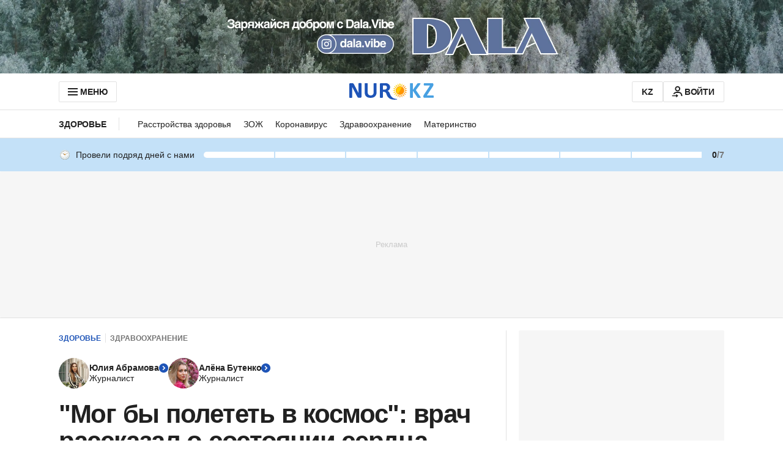

--- FILE ---
content_type: text/html; charset=utf-8
request_url: https://www.google.com/recaptcha/api2/aframe
body_size: 269
content:
<!DOCTYPE HTML><html><head><meta http-equiv="content-type" content="text/html; charset=UTF-8"></head><body><script nonce="gGUWc99jXSDT37kGqAMayA">/** Anti-fraud and anti-abuse applications only. See google.com/recaptcha */ try{var clients={'sodar':'https://pagead2.googlesyndication.com/pagead/sodar?'};window.addEventListener("message",function(a){try{if(a.source===window.parent){var b=JSON.parse(a.data);var c=clients[b['id']];if(c){var d=document.createElement('img');d.src=c+b['params']+'&rc='+(localStorage.getItem("rc::a")?sessionStorage.getItem("rc::b"):"");window.document.body.appendChild(d);sessionStorage.setItem("rc::e",parseInt(sessionStorage.getItem("rc::e")||0)+1);localStorage.setItem("rc::h",'1768416582123');}}}catch(b){}});window.parent.postMessage("_grecaptcha_ready", "*");}catch(b){}</script></body></html>

--- FILE ---
content_type: application/javascript
request_url: https://www.nur.kz/_astro/categories-menu.astro_astro_type_script_index_1_lang.BfxMN8R9.js
body_size: 251
content:

!function(){try{var e="undefined"!=typeof window?window:"undefined"!=typeof global?global:"undefined"!=typeof self?self:{},n=(new Error).stack;n&&(e._sentryDebugIds=e._sentryDebugIds||{},e._sentryDebugIds[n]="95e7c94a-9e9d-52d4-9a5f-e919c17d379a")}catch(e){}}();
import{A as o}from"./service.gDqxwQWT.js";import"./reactions.Djz-V0KD.js";import"./_commonjsHelpers.Cpj98o6Y.js";import"./index.BsD3EpIt.js";import"./common.DCCSYNLy.js";import"./ui-kit.DIVo4FFN.js";import"./index.Ol0pFmKV.js";import"./inheritsLoose.MYm6oGjQ.js";import"./index.dIqKFtWD.js";import"./floating-ui.dom.BuBfAMop.js";import"./routes.B0MArnwc.js";import"./custom-events.BkmV4OTC.js";import"./cookie.DSdEdqfd.js";const i=document.querySelector('.js-categories-menu-item-icon[data-title="1xbet"]'),t=document.querySelector('.js-categories-menu-item-link[data-title="1xbet"]'),n=new IntersectionObserver(e=>{e.forEach(r=>{r.isIntersecting&&window.publishEvent(o.ONE_X_BET_HEADER_MENU_ICON_IMPRESSION)})},{rootMargin:"0px",threshold:1});t&&t.addEventListener("click",e=>{e.preventDefault(),window.publishEvent(o.ONE_X_BET_HEADER_MENU_ICON_CLICK),window.open(t.href,"_blank")});i&&n.observe(i);

//# debugId=95e7c94a-9e9d-52d4-9a5f-e919c17d379a


--- FILE ---
content_type: application/javascript
request_url: https://www.nur.kz/_astro/format.B1tkZbAM.js
body_size: 5612
content:

!function(){try{var e="undefined"!=typeof window?window:"undefined"!=typeof global?global:"undefined"!=typeof self?self:{},n=(new Error).stack;n&&(e._sentryDebugIds=e._sentryDebugIds||{},e._sentryDebugIds[n]="0c4088e0-9801-5f24-8458-a5914b7fa6c7")}catch(e){}}();
function x(t){return(e={})=>{const n=e.width?String(e.width):t.defaultWidth;return t.formats[n]||t.formats[t.defaultWidth]}}function b(t){return(e,n)=>{const r=n?.context?String(n.context):"standalone";let a;if(r==="formatting"&&t.formattingValues){const i=t.defaultFormattingWidth||t.defaultWidth,u=n?.width?String(n.width):i;a=t.formattingValues[u]||t.formattingValues[i]}else{const i=t.defaultWidth,u=n?.width?String(n.width):t.defaultWidth;a=t.values[u]||t.values[i]}const o=t.argumentCallback?t.argumentCallback(e):e;return a[o]}}function p(t){return(e,n={})=>{const r=n.width,a=r&&t.matchPatterns[r]||t.matchPatterns[t.defaultMatchWidth],o=e.match(a);if(!o)return null;const i=o[0],u=r&&t.parsePatterns[r]||t.parsePatterns[t.defaultParseWidth],f=Array.isArray(u)?Q(u,c=>c.test(i)):H(u,c=>c.test(i));let m;m=t.valueCallback?t.valueCallback(f):f,m=n.valueCallback?n.valueCallback(m):m;const d=e.slice(i.length);return{value:m,rest:d}}}function H(t,e){for(const n in t)if(Object.prototype.hasOwnProperty.call(t,n)&&e(t[n]))return n}function Q(t,e){for(let n=0;n<t.length;n++)if(e(t[n]))return n}function X(t){return(e,n={})=>{const r=e.match(t.matchPattern);if(!r)return null;const a=r[0],o=e.match(t.parsePattern);if(!o)return null;let i=t.valueCallback?t.valueCallback(o[0]):o[0];i=n.valueCallback?n.valueCallback(i):i;const u=e.slice(a.length);return{value:i,rest:u}}}const E=6048e5,_=864e5,Gt=6e4,Bt=36e5,At=1e3,W=Symbol.for("constructDateFrom");function g(t,e){return typeof t=="function"?t(e):t&&typeof t=="object"&&W in t?t[W](e):t instanceof Date?new t.constructor(e):new Date(e)}function j(t,...e){const n=g.bind(null,t||e.find(r=>typeof r=="object"));return e.map(n)}let L={};function O(){return L}function h(t,e){return g(e||t,t)}function M(t,e){const n=O(),r=e?.weekStartsOn??e?.locale?.options?.weekStartsOn??n.weekStartsOn??n.locale?.options?.weekStartsOn??0,a=h(t,e?.in),o=a.getDay(),i=(o<r?7:0)+o-r;return a.setDate(a.getDate()-i),a.setHours(0,0,0,0),a}const G={lessThanXSeconds:{one:"less than a second",other:"less than {{count}} seconds"},xSeconds:{one:"1 second",other:"{{count}} seconds"},halfAMinute:"half a minute",lessThanXMinutes:{one:"less than a minute",other:"less than {{count}} minutes"},xMinutes:{one:"1 minute",other:"{{count}} minutes"},aboutXHours:{one:"about 1 hour",other:"about {{count}} hours"},xHours:{one:"1 hour",other:"{{count}} hours"},xDays:{one:"1 day",other:"{{count}} days"},aboutXWeeks:{one:"about 1 week",other:"about {{count}} weeks"},xWeeks:{one:"1 week",other:"{{count}} weeks"},aboutXMonths:{one:"about 1 month",other:"about {{count}} months"},xMonths:{one:"1 month",other:"{{count}} months"},aboutXYears:{one:"about 1 year",other:"about {{count}} years"},xYears:{one:"1 year",other:"{{count}} years"},overXYears:{one:"over 1 year",other:"over {{count}} years"},almostXYears:{one:"almost 1 year",other:"almost {{count}} years"}},B=(t,e,n)=>{let r;const a=G[t];return typeof a=="string"?r=a:e===1?r=a.one:r=a.other.replace("{{count}}",e.toString()),n?.addSuffix?n.comparison&&n.comparison>0?"in "+r:r+" ago":r},A={lastWeek:"'last' eeee 'at' p",yesterday:"'yesterday at' p",today:"'today at' p",tomorrow:"'tomorrow at' p",nextWeek:"eeee 'at' p",other:"P"},R=(t,e,n,r)=>A[t],I={narrow:["B","A"],abbreviated:["BC","AD"],wide:["Before Christ","Anno Domini"]},V={narrow:["1","2","3","4"],abbreviated:["Q1","Q2","Q3","Q4"],wide:["1st quarter","2nd quarter","3rd quarter","4th quarter"]},J={narrow:["J","F","M","A","M","J","J","A","S","O","N","D"],abbreviated:["Jan","Feb","Mar","Apr","May","Jun","Jul","Aug","Sep","Oct","Nov","Dec"],wide:["January","February","March","April","May","June","July","August","September","October","November","December"]},$={narrow:["S","M","T","W","T","F","S"],short:["Su","Mo","Tu","We","Th","Fr","Sa"],abbreviated:["Sun","Mon","Tue","Wed","Thu","Fri","Sat"],wide:["Sunday","Monday","Tuesday","Wednesday","Thursday","Friday","Saturday"]},z={narrow:{am:"a",pm:"p",midnight:"mi",noon:"n",morning:"morning",afternoon:"afternoon",evening:"evening",night:"night"},abbreviated:{am:"AM",pm:"PM",midnight:"midnight",noon:"noon",morning:"morning",afternoon:"afternoon",evening:"evening",night:"night"},wide:{am:"a.m.",pm:"p.m.",midnight:"midnight",noon:"noon",morning:"morning",afternoon:"afternoon",evening:"evening",night:"night"}},U={narrow:{am:"a",pm:"p",midnight:"mi",noon:"n",morning:"in the morning",afternoon:"in the afternoon",evening:"in the evening",night:"at night"},abbreviated:{am:"AM",pm:"PM",midnight:"midnight",noon:"noon",morning:"in the morning",afternoon:"in the afternoon",evening:"in the evening",night:"at night"},wide:{am:"a.m.",pm:"p.m.",midnight:"midnight",noon:"noon",morning:"in the morning",afternoon:"in the afternoon",evening:"in the evening",night:"at night"}},K=(t,e)=>{const n=Number(t),r=n%100;if(r>20||r<10)switch(r%10){case 1:return n+"st";case 2:return n+"nd";case 3:return n+"rd"}return n+"th"},Z={ordinalNumber:K,era:b({values:I,defaultWidth:"wide"}),quarter:b({values:V,defaultWidth:"wide",argumentCallback:t=>t-1}),month:b({values:J,defaultWidth:"wide"}),day:b({values:$,defaultWidth:"wide"}),dayPeriod:b({values:z,defaultWidth:"wide",formattingValues:U,defaultFormattingWidth:"wide"})},tt=/^(\d+)(th|st|nd|rd)?/i,et=/\d+/i,nt={narrow:/^(b|a)/i,abbreviated:/^(b\.?\s?c\.?|b\.?\s?c\.?\s?e\.?|a\.?\s?d\.?|c\.?\s?e\.?)/i,wide:/^(before christ|before common era|anno domini|common era)/i},rt={any:[/^b/i,/^(a|c)/i]},at={narrow:/^[1234]/i,abbreviated:/^q[1234]/i,wide:/^[1234](th|st|nd|rd)? quarter/i},ot={any:[/1/i,/2/i,/3/i,/4/i]},it={narrow:/^[jfmasond]/i,abbreviated:/^(jan|feb|mar|apr|may|jun|jul|aug|sep|oct|nov|dec)/i,wide:/^(january|february|march|april|may|june|july|august|september|october|november|december)/i},st={narrow:[/^j/i,/^f/i,/^m/i,/^a/i,/^m/i,/^j/i,/^j/i,/^a/i,/^s/i,/^o/i,/^n/i,/^d/i],any:[/^ja/i,/^f/i,/^mar/i,/^ap/i,/^may/i,/^jun/i,/^jul/i,/^au/i,/^s/i,/^o/i,/^n/i,/^d/i]},ut={narrow:/^[smtwf]/i,short:/^(su|mo|tu|we|th|fr|sa)/i,abbreviated:/^(sun|mon|tue|wed|thu|fri|sat)/i,wide:/^(sunday|monday|tuesday|wednesday|thursday|friday|saturday)/i},ct={narrow:[/^s/i,/^m/i,/^t/i,/^w/i,/^t/i,/^f/i,/^s/i],any:[/^su/i,/^m/i,/^tu/i,/^w/i,/^th/i,/^f/i,/^sa/i]},dt={narrow:/^(a|p|mi|n|(in the|at) (morning|afternoon|evening|night))/i,any:/^([ap]\.?\s?m\.?|midnight|noon|(in the|at) (morning|afternoon|evening|night))/i},ft={any:{am:/^a/i,pm:/^p/i,midnight:/^mi/i,noon:/^no/i,morning:/morning/i,afternoon:/afternoon/i,evening:/evening/i,night:/night/i}},ht={ordinalNumber:X({matchPattern:tt,parsePattern:et,valueCallback:t=>parseInt(t,10)}),era:p({matchPatterns:nt,defaultMatchWidth:"wide",parsePatterns:rt,defaultParseWidth:"any"}),quarter:p({matchPatterns:at,defaultMatchWidth:"wide",parsePatterns:ot,defaultParseWidth:"any",valueCallback:t=>t+1}),month:p({matchPatterns:it,defaultMatchWidth:"wide",parsePatterns:st,defaultParseWidth:"any"}),day:p({matchPatterns:ut,defaultMatchWidth:"wide",parsePatterns:ct,defaultParseWidth:"any"}),dayPeriod:p({matchPatterns:dt,defaultMatchWidth:"any",parsePatterns:ft,defaultParseWidth:"any"})},mt={full:"EEEE, MMMM do, y",long:"MMMM do, y",medium:"MMM d, y",short:"MM/dd/yyyy"},lt={full:"h:mm:ss a zzzz",long:"h:mm:ss a z",medium:"h:mm:ss a",short:"h:mm a"},gt={full:"{{date}} 'at' {{time}}",long:"{{date}} 'at' {{time}}",medium:"{{date}}, {{time}}",short:"{{date}}, {{time}}"},wt={date:x({formats:mt,defaultWidth:"full"}),time:x({formats:lt,defaultWidth:"full"}),dateTime:x({formats:gt,defaultWidth:"full"})},yt={code:"en-US",formatDistance:B,formatLong:wt,formatRelative:R,localize:Z,match:ht,options:{weekStartsOn:0,firstWeekContainsDate:1}};function v(t){const e=h(t),n=new Date(Date.UTC(e.getFullYear(),e.getMonth(),e.getDate(),e.getHours(),e.getMinutes(),e.getSeconds(),e.getMilliseconds()));return n.setUTCFullYear(e.getFullYear()),+t-+n}function D(t,e){const n=h(t,e?.in);return n.setHours(0,0,0,0),n}function bt(t,e,n){const[r,a]=j(n?.in,t,e),o=D(r),i=D(a),u=+o-v(o),f=+i-v(i);return Math.round((u-f)/_)}function pt(t,e){const n=h(t,e?.in);return n.setFullYear(n.getFullYear(),0,1),n.setHours(0,0,0,0),n}function Mt(t,e){const n=h(t,e?.in);return bt(n,pt(n))+1}function P(t,e){return M(t,{...e,weekStartsOn:1})}function C(t,e){const n=h(t,e?.in),r=n.getFullYear(),a=g(n,0);a.setFullYear(r+1,0,4),a.setHours(0,0,0,0);const o=P(a),i=g(n,0);i.setFullYear(r,0,4),i.setHours(0,0,0,0);const u=P(i);return n.getTime()>=o.getTime()?r+1:n.getTime()>=u.getTime()?r:r-1}function Pt(t,e){const n=C(t,e),r=g(t,0);return r.setFullYear(n,0,4),r.setHours(0,0,0,0),P(r)}function Ot(t,e){const n=h(t,e?.in),r=+P(n)-+Pt(n);return Math.round(r/E)+1}function q(t,e){const n=h(t,e?.in),r=n.getFullYear(),a=O(),o=e?.firstWeekContainsDate??e?.locale?.options?.firstWeekContainsDate??a.firstWeekContainsDate??a.locale?.options?.firstWeekContainsDate??1,i=g(e?.in||t,0);i.setFullYear(r+1,0,o),i.setHours(0,0,0,0);const u=M(i,e),f=g(e?.in||t,0);f.setFullYear(r,0,o),f.setHours(0,0,0,0);const m=M(f,e);return+n>=+u?r+1:+n>=+m?r:r-1}function kt(t,e){const n=O(),r=e?.firstWeekContainsDate??e?.locale?.options?.firstWeekContainsDate??n.firstWeekContainsDate??n.locale?.options?.firstWeekContainsDate??1,a=q(t,e),o=g(e?.in||t,0);return o.setFullYear(a,0,r),o.setHours(0,0,0,0),M(o,e)}function xt(t,e){const n=h(t,e?.in),r=+M(n,e)-+kt(n,e);return Math.round(r/E)+1}function s(t,e){const n=t<0?"-":"",r=Math.abs(t).toString().padStart(e,"0");return n+r}const l={y(t,e){const n=t.getFullYear(),r=n>0?n:1-n;return s(e==="yy"?r%100:r,e.length)},M(t,e){const n=t.getMonth();return e==="M"?String(n+1):s(n+1,2)},d(t,e){return s(t.getDate(),e.length)},a(t,e){const n=t.getHours()/12>=1?"pm":"am";switch(e){case"a":case"aa":return n.toUpperCase();case"aaa":return n;case"aaaaa":return n[0];case"aaaa":default:return n==="am"?"a.m.":"p.m."}},h(t,e){return s(t.getHours()%12||12,e.length)},H(t,e){return s(t.getHours(),e.length)},m(t,e){return s(t.getMinutes(),e.length)},s(t,e){return s(t.getSeconds(),e.length)},S(t,e){const n=e.length,r=t.getMilliseconds(),a=Math.trunc(r*Math.pow(10,n-3));return s(a,e.length)}},y={midnight:"midnight",noon:"noon",morning:"morning",afternoon:"afternoon",evening:"evening",night:"night"},S={G:function(t,e,n){const r=t.getFullYear()>0?1:0;switch(e){case"G":case"GG":case"GGG":return n.era(r,{width:"abbreviated"});case"GGGGG":return n.era(r,{width:"narrow"});case"GGGG":default:return n.era(r,{width:"wide"})}},y:function(t,e,n){if(e==="yo"){const r=t.getFullYear(),a=r>0?r:1-r;return n.ordinalNumber(a,{unit:"year"})}return l.y(t,e)},Y:function(t,e,n,r){const a=q(t,r),o=a>0?a:1-a;if(e==="YY"){const i=o%100;return s(i,2)}return e==="Yo"?n.ordinalNumber(o,{unit:"year"}):s(o,e.length)},R:function(t,e){const n=C(t);return s(n,e.length)},u:function(t,e){const n=t.getFullYear();return s(n,e.length)},Q:function(t,e,n){const r=Math.ceil((t.getMonth()+1)/3);switch(e){case"Q":return String(r);case"QQ":return s(r,2);case"Qo":return n.ordinalNumber(r,{unit:"quarter"});case"QQQ":return n.quarter(r,{width:"abbreviated",context:"formatting"});case"QQQQQ":return n.quarter(r,{width:"narrow",context:"formatting"});case"QQQQ":default:return n.quarter(r,{width:"wide",context:"formatting"})}},q:function(t,e,n){const r=Math.ceil((t.getMonth()+1)/3);switch(e){case"q":return String(r);case"qq":return s(r,2);case"qo":return n.ordinalNumber(r,{unit:"quarter"});case"qqq":return n.quarter(r,{width:"abbreviated",context:"standalone"});case"qqqqq":return n.quarter(r,{width:"narrow",context:"standalone"});case"qqqq":default:return n.quarter(r,{width:"wide",context:"standalone"})}},M:function(t,e,n){const r=t.getMonth();switch(e){case"M":case"MM":return l.M(t,e);case"Mo":return n.ordinalNumber(r+1,{unit:"month"});case"MMM":return n.month(r,{width:"abbreviated",context:"formatting"});case"MMMMM":return n.month(r,{width:"narrow",context:"formatting"});case"MMMM":default:return n.month(r,{width:"wide",context:"formatting"})}},L:function(t,e,n){const r=t.getMonth();switch(e){case"L":return String(r+1);case"LL":return s(r+1,2);case"Lo":return n.ordinalNumber(r+1,{unit:"month"});case"LLL":return n.month(r,{width:"abbreviated",context:"standalone"});case"LLLLL":return n.month(r,{width:"narrow",context:"standalone"});case"LLLL":default:return n.month(r,{width:"wide",context:"standalone"})}},w:function(t,e,n,r){const a=xt(t,r);return e==="wo"?n.ordinalNumber(a,{unit:"week"}):s(a,e.length)},I:function(t,e,n){const r=Ot(t);return e==="Io"?n.ordinalNumber(r,{unit:"week"}):s(r,e.length)},d:function(t,e,n){return e==="do"?n.ordinalNumber(t.getDate(),{unit:"date"}):l.d(t,e)},D:function(t,e,n){const r=Mt(t);return e==="Do"?n.ordinalNumber(r,{unit:"dayOfYear"}):s(r,e.length)},E:function(t,e,n){const r=t.getDay();switch(e){case"E":case"EE":case"EEE":return n.day(r,{width:"abbreviated",context:"formatting"});case"EEEEE":return n.day(r,{width:"narrow",context:"formatting"});case"EEEEEE":return n.day(r,{width:"short",context:"formatting"});case"EEEE":default:return n.day(r,{width:"wide",context:"formatting"})}},e:function(t,e,n,r){const a=t.getDay(),o=(a-r.weekStartsOn+8)%7||7;switch(e){case"e":return String(o);case"ee":return s(o,2);case"eo":return n.ordinalNumber(o,{unit:"day"});case"eee":return n.day(a,{width:"abbreviated",context:"formatting"});case"eeeee":return n.day(a,{width:"narrow",context:"formatting"});case"eeeeee":return n.day(a,{width:"short",context:"formatting"});case"eeee":default:return n.day(a,{width:"wide",context:"formatting"})}},c:function(t,e,n,r){const a=t.getDay(),o=(a-r.weekStartsOn+8)%7||7;switch(e){case"c":return String(o);case"cc":return s(o,e.length);case"co":return n.ordinalNumber(o,{unit:"day"});case"ccc":return n.day(a,{width:"abbreviated",context:"standalone"});case"ccccc":return n.day(a,{width:"narrow",context:"standalone"});case"cccccc":return n.day(a,{width:"short",context:"standalone"});case"cccc":default:return n.day(a,{width:"wide",context:"standalone"})}},i:function(t,e,n){const r=t.getDay(),a=r===0?7:r;switch(e){case"i":return String(a);case"ii":return s(a,e.length);case"io":return n.ordinalNumber(a,{unit:"day"});case"iii":return n.day(r,{width:"abbreviated",context:"formatting"});case"iiiii":return n.day(r,{width:"narrow",context:"formatting"});case"iiiiii":return n.day(r,{width:"short",context:"formatting"});case"iiii":default:return n.day(r,{width:"wide",context:"formatting"})}},a:function(t,e,n){const a=t.getHours()/12>=1?"pm":"am";switch(e){case"a":case"aa":return n.dayPeriod(a,{width:"abbreviated",context:"formatting"});case"aaa":return n.dayPeriod(a,{width:"abbreviated",context:"formatting"}).toLowerCase();case"aaaaa":return n.dayPeriod(a,{width:"narrow",context:"formatting"});case"aaaa":default:return n.dayPeriod(a,{width:"wide",context:"formatting"})}},b:function(t,e,n){const r=t.getHours();let a;switch(r===12?a=y.noon:r===0?a=y.midnight:a=r/12>=1?"pm":"am",e){case"b":case"bb":return n.dayPeriod(a,{width:"abbreviated",context:"formatting"});case"bbb":return n.dayPeriod(a,{width:"abbreviated",context:"formatting"}).toLowerCase();case"bbbbb":return n.dayPeriod(a,{width:"narrow",context:"formatting"});case"bbbb":default:return n.dayPeriod(a,{width:"wide",context:"formatting"})}},B:function(t,e,n){const r=t.getHours();let a;switch(r>=17?a=y.evening:r>=12?a=y.afternoon:r>=4?a=y.morning:a=y.night,e){case"B":case"BB":case"BBB":return n.dayPeriod(a,{width:"abbreviated",context:"formatting"});case"BBBBB":return n.dayPeriod(a,{width:"narrow",context:"formatting"});case"BBBB":default:return n.dayPeriod(a,{width:"wide",context:"formatting"})}},h:function(t,e,n){if(e==="ho"){let r=t.getHours()%12;return r===0&&(r=12),n.ordinalNumber(r,{unit:"hour"})}return l.h(t,e)},H:function(t,e,n){return e==="Ho"?n.ordinalNumber(t.getHours(),{unit:"hour"}):l.H(t,e)},K:function(t,e,n){const r=t.getHours()%12;return e==="Ko"?n.ordinalNumber(r,{unit:"hour"}):s(r,e.length)},k:function(t,e,n){let r=t.getHours();return r===0&&(r=24),e==="ko"?n.ordinalNumber(r,{unit:"hour"}):s(r,e.length)},m:function(t,e,n){return e==="mo"?n.ordinalNumber(t.getMinutes(),{unit:"minute"}):l.m(t,e)},s:function(t,e,n){return e==="so"?n.ordinalNumber(t.getSeconds(),{unit:"second"}):l.s(t,e)},S:function(t,e){return l.S(t,e)},X:function(t,e,n){const r=t.getTimezoneOffset();if(r===0)return"Z";switch(e){case"X":return T(r);case"XXXX":case"XX":return w(r);case"XXXXX":case"XXX":default:return w(r,":")}},x:function(t,e,n){const r=t.getTimezoneOffset();switch(e){case"x":return T(r);case"xxxx":case"xx":return w(r);case"xxxxx":case"xxx":default:return w(r,":")}},O:function(t,e,n){const r=t.getTimezoneOffset();switch(e){case"O":case"OO":case"OOO":return"GMT"+Y(r,":");case"OOOO":default:return"GMT"+w(r,":")}},z:function(t,e,n){const r=t.getTimezoneOffset();switch(e){case"z":case"zz":case"zzz":return"GMT"+Y(r,":");case"zzzz":default:return"GMT"+w(r,":")}},t:function(t,e,n){const r=Math.trunc(+t/1e3);return s(r,e.length)},T:function(t,e,n){return s(+t,e.length)}};function Y(t,e=""){const n=t>0?"-":"+",r=Math.abs(t),a=Math.trunc(r/60),o=r%60;return o===0?n+String(a):n+String(a)+e+s(o,2)}function T(t,e){return t%60===0?(t>0?"-":"+")+s(Math.abs(t)/60,2):w(t,e)}function w(t,e=""){const n=t>0?"-":"+",r=Math.abs(t),a=s(Math.trunc(r/60),2),o=s(r%60,2);return n+a+e+o}const F=(t,e)=>{switch(t){case"P":return e.date({width:"short"});case"PP":return e.date({width:"medium"});case"PPP":return e.date({width:"long"});case"PPPP":default:return e.date({width:"full"})}},N=(t,e)=>{switch(t){case"p":return e.time({width:"short"});case"pp":return e.time({width:"medium"});case"ppp":return e.time({width:"long"});case"pppp":default:return e.time({width:"full"})}},Wt=(t,e)=>{const n=t.match(/(P+)(p+)?/)||[],r=n[1],a=n[2];if(!a)return F(t,e);let o;switch(r){case"P":o=e.dateTime({width:"short"});break;case"PP":o=e.dateTime({width:"medium"});break;case"PPP":o=e.dateTime({width:"long"});break;case"PPPP":default:o=e.dateTime({width:"full"});break}return o.replace("{{date}}",F(r,e)).replace("{{time}}",N(a,e))},vt={p:N,P:Wt},Dt=/^D+$/,St=/^Y+$/,Yt=["D","DD","YY","YYYY"];function Tt(t){return Dt.test(t)}function Ft(t){return St.test(t)}function Et(t,e,n){const r=Ct(t,e,n);if(console.warn(r),Yt.includes(t))throw new RangeError(r)}function Ct(t,e,n){const r=t[0]==="Y"?"years":"days of the month";return`Use \`${t.toLowerCase()}\` instead of \`${t}\` (in \`${e}\`) for formatting ${r} to the input \`${n}\`; see: https://github.com/date-fns/date-fns/blob/master/docs/unicodeTokens.md`}function qt(t){return t instanceof Date||typeof t=="object"&&Object.prototype.toString.call(t)==="[object Date]"}function Nt(t){return!(!qt(t)&&typeof t!="number"||isNaN(+h(t)))}const Ht=/[yYQqMLwIdDecihHKkms]o|(\w)\1*|''|'(''|[^'])+('|$)|./g,Qt=/P+p+|P+|p+|''|'(''|[^'])+('|$)|./g,Xt=/^'([^]*?)'?$/,_t=/''/g,jt=/[a-zA-Z]/;function Rt(t,e,n){const r=O(),a=n?.locale??r.locale??yt,o=n?.firstWeekContainsDate??n?.locale?.options?.firstWeekContainsDate??r.firstWeekContainsDate??r.locale?.options?.firstWeekContainsDate??1,i=n?.weekStartsOn??n?.locale?.options?.weekStartsOn??r.weekStartsOn??r.locale?.options?.weekStartsOn??0,u=h(t,n?.in);if(!Nt(u))throw new RangeError("Invalid time value");let f=e.match(Qt).map(d=>{const c=d[0];if(c==="p"||c==="P"){const k=vt[c];return k(d,a.formatLong)}return d}).join("").match(Ht).map(d=>{if(d==="''")return{isToken:!1,value:"'"};const c=d[0];if(c==="'")return{isToken:!1,value:Lt(d)};if(S[c])return{isToken:!0,value:d};if(c.match(jt))throw new RangeError("Format string contains an unescaped latin alphabet character `"+c+"`");return{isToken:!1,value:d}});a.localize.preprocessor&&(f=a.localize.preprocessor(u,f));const m={firstWeekContainsDate:o,weekStartsOn:i,locale:a};return f.map(d=>{if(!d.isToken)return d.value;const c=d.value;(!n?.useAdditionalWeekYearTokens&&Ft(c)||!n?.useAdditionalDayOfYearTokens&&Tt(c))&&Et(c,e,String(t));const k=S[c[0]];return k(u,c,a.localize,m)}).join("")}function Lt(t){const e=t.match(Xt);return e?e[1].replace(_t,"'"):t}export{b as a,x as b,p as c,X as d,g as e,Rt as f,O as g,Gt as h,D as i,bt as j,At as k,q as l,Bt as m,j as n,P as o,xt as p,Ot as q,v as r,M as s,h as t,yt as u,vt as v,qt as w,Nt as x,pt as y};

//# debugId=0c4088e0-9801-5f24-8458-a5914b7fa6c7
